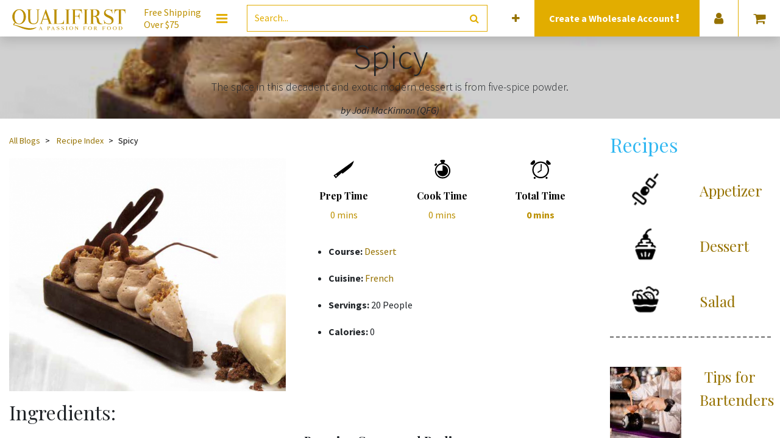

--- FILE ---
content_type: text/html; charset=utf-8
request_url: https://www.qualifirst.com/blog/recipe-index-12/spicy-170
body_size: 13615
content:
<!DOCTYPE html>
        <html lang="en-US" data-website-id="7" data-main-object="blog.post(170,)" data-oe-company-name="Qualifirst Foods Ltd" data-add2cart-redirect="1">
    <head>
                <meta charset="utf-8"/>
                <meta http-equiv="X-UA-Compatible" content="IE=edge,chrome=1"/>
            <meta name="viewport" content="width=device-width, initial-scale=1"/>
        <meta name="generator" content="Odoo"/>
        <meta name="description" content="Spicy The spice in this decadent and exotic modern dessert is from five-spice powder.  Chocolate Flourless Sponge Cake300 g 72% Dark Kayambe"/>
                        <meta property="og:type" content="article"/>
                        <meta property="og:title" content="Spicy Recipe - Qualifirst Blog"/>
                        <meta property="og:site_name" content="Qualifirst"/>
                        <meta property="og:url" content="https://www.qualifirst.com/blog/recipe-index-12/spicy-170"/>
                        <meta property="og:image" content="https://www.qualifirst.com/web/image/blog.post/170/image"/>
                        <meta property="og:description" content="Spicy The spice in this decadent and exotic modern dessert is from five-spice powder.  Chocolate Flourless Sponge Cake300 g 72% Dark Kayambe"/>
                        <meta property="article:published_time" content="2019-05-10 02:03:06"/>
                        <meta property="article:modified_time" content="2023-03-19 00:24:53.211043"/>
                            <meta property="article:tag" content="chocolate"/>
                            <meta property="article:tag" content="dessert"/>
                            <meta property="article:tag" content="Dessert"/>
                            <meta property="article:tag" content="French"/>
                            <meta property="article:tag" content="michel cluizel"/>
                    <meta name="twitter:card" content="summary_large_image"/>
                    <meta name="twitter:title" content="Spicy Recipe - Qualifirst Blog"/>
                    <meta name="twitter:image" content="https://www.qualifirst.com/web/image/blog.post/170/image"/>
                    <meta name="twitter:description" content="Spicy The spice in this decadent and exotic modern dessert is from five-spice powder.  Chocolate Flourless Sponge Cake300 g 72% Dark Kayambe"/>
                <link rel="alternate" hreflang="en" href="https://www.qualifirst.com/blog/recipe-index-12/spicy-170"/>
                <link rel="alternate" hreflang="fr" href="https://www.qualifirst.com/fr_CA/blog/recipe-index-12/spicy-170"/>
                <link rel="alternate" hreflang="x-default" href="https://www.qualifirst.com/blog/recipe-index-12/spicy-170"/>
        <link rel="canonical" href="https://www.qualifirst.com/blog/recipe-index-12/spicy-170"/>
        <link rel="preconnect" href="https://fonts.gstatic.com/" crossorigin=""/>
                <title>Spicy Recipe - Qualifirst Blog</title>
                <link type="image/x-icon" rel="shortcut icon" href="https://prodqf-1f5f9.kxcdn.com/web/image/website/7/favicon?unique=4829560"/>
            <link rel="preload" href="https://prodqf-1f5f9.kxcdn.com/web/static/lib/fontawesome/fonts/fontawesome-webfont.woff2?v=4.7.0" as="font" crossorigin=""/>
            <link type="text/css" rel="stylesheet" href="/web/assets/15679546-f1d43d4/7/web.assets_common.min.css" data-asset-bundle="web.assets_common" data-asset-version="f1d43d4"/>
            <link type="text/css" rel="stylesheet" href="/web/assets/15706415-27d8ba7/7/web.assets_frontend.min.css" data-asset-bundle="web.assets_frontend" data-asset-version="27d8ba7"/>
                <script id="web.layout.odooscript" type="48a4020c1a9f6669cc314a03-text/javascript">
                    var odoo = {
                        csrf_token: "ff9b55d46791b6831ba8377a7b90de998b884b8ao1800519725",
                        debug: "",
                    };
                </script>
            <script type="48a4020c1a9f6669cc314a03-text/javascript">
                odoo.__session_info__ = {"is_admin": false, "is_system": false, "is_website_user": true, "user_id": false, "is_frontend": true, "profile_session": null, "profile_collectors": null, "profile_params": null, "show_effect": false, "translationURL": "/website/translations", "cache_hashes": {"translations": "05071fb879321bf01f941f60fab1f126f565cdad"}, "recaptcha_public_key": "6LfoyJcpAAAAAGgnuxvG8p1xMp7MdthrIC3zXwgg", "lang_url_code": "en_US", "geoip_country_code": null, "is_wholesale": false};
                if (!/(^|;\s)tz=/.test(document.cookie)) {
                    const userTZ = Intl.DateTimeFormat().resolvedOptions().timeZone;
                    document.cookie = `tz=${userTZ}; path=/`;
                }
            </script>
            <script defer="defer" type="48a4020c1a9f6669cc314a03-text/javascript" src="/web/assets/15267976-f65a5d5/7/web.assets_common_minimal.min.js" data-asset-bundle="web.assets_common_minimal" data-asset-version="f65a5d5"></script>
            <script defer="defer" type="48a4020c1a9f6669cc314a03-text/javascript" src="/web/assets/15267977-652a909/7/web.assets_frontend_minimal.min.js" data-asset-bundle="web.assets_frontend_minimal" data-asset-version="652a909"></script>
            <script defer="defer" type="48a4020c1a9f6669cc314a03-text/javascript" data-src="/web/assets/15267979-924f9db/7/web.assets_common_lazy.min.js" data-asset-bundle="web.assets_common_lazy" data-asset-version="924f9db"></script>
            <script defer="defer" type="48a4020c1a9f6669cc314a03-text/javascript" data-src="/web/assets/15460870-06cea63/7/web.assets_frontend_lazy.min.js" data-asset-bundle="web.assets_frontend_lazy" data-asset-version="06cea63"></script>
        <!-- Hotjar Tracking Code for https://www.qualifirst.com -->
<script type="48a4020c1a9f6669cc314a03-text/javascript">
    (function(h,o,t,j,a,r){
        h.hj=h.hj||function(){(h.hj.q=h.hj.q||[]).push(arguments)};
        h._hjSettings={hjid:3496690,hjsv:6};
        a=o.getElementsByTagName('head')[0];
        r=o.createElement('script');r.async=1;
        r.src=t+h._hjSettings.hjid+j+h._hjSettings.hjsv;
        a.appendChild(r);
    })(window,document,'https://static.hotjar.com/c/hotjar-','.js?sv=');
</script>
                <meta name="google-site-verification" content="BBnvH4sh0P2YSSQKCNgkP1zEJA7hMZJ2zZT7KjpO1vE"/>
        </head>
            <body class="">
        <div id="wrapwrap" class="   ">
    <header id="top" data-anchor="true" data-name="Header" class=" ">
    <nav data-name="Navbar" class="navbar navbar-expand-lg navbar-light o_colored_level o_cc navbar-expand-md p-0 bg-white theme_new_qfg_header">
      <div class="container justify-content-center pr-0">
        <ul id="top_menu" class="row justify-content-between position-relative align-items-center w-100 mb-0 list-unstyled m-auto">
          <div id="headerLogo" class="d-flex flex-lg-grow-0 flex-grow-1 align-items-center justify-content-center o_no_autohide_item">
  <section>
    <div class="row oe_content_editable">
      <div class="pr-0 px-md-3 logo-img o_colored_level">
        <a href="/" data-original-title="" title="">
          <img class="img" src="https://prodqf-1f5f9.kxcdn.com/web/image/12678349-747a3a65/qflogo.svg" alt="" loading="lazy" style="" data-original-id="12678349" data-original-src="/web/image/12678349-747a3a65/qflogo.svg" data-mimetype="image/svg+xml" data-resize-width="328"/>
        </a>
      </div>
    <div class="slogan d-none d-xl-flex my-auto pl-0 pl-md-3 pr-md-4 o_colored_level" style="">
      <span>
        Free Shipping
        <br/>
        Over $75
      </span>
    </div>
    </div>
  </section>
          </div>
          <div id="headerMenu" class="o_no_autohide_item">
            <li class="dropdown p-3 text-center" contenteditable="false">
                <button id="megamenu_editor_btn" type="button" class="megamenu-editor-btn css_non_editable_mode_hidden btn btn-link" contenteditable="false">
                  <span class="fa fa-bars fa-lg" data-original-title="" title="" aria-describedby="tooltip1491"></span>
                </button>
              <a href="#" class="btn-megamenu dropdown-toggle text-primary p-0 d-lg-block d-none css_editable_mode_hidden">
                <span class="fa fa-bars fa-lg"></span>
              </a>
              <a href="#" class="mobile-megamenu-btn navbar-toggle text-primary p-0 d-block d-lg-none css_editable_mode_hidden">
                <span class="fa fa-bars fa-2x"></span>
              </a>
            </li>
            <div id="qf-megamenu" class="megamenu navbar-collapsed dropdown-menu pb-0">
              <div class="col-12">
                <div class="row">
                  <div class="col-12">
                    <div class="row d-lg-none mt-4">
                      <div class="col-lg-3 col-12 dropdown">
                        <a class="btn dropdown-toggle d-flex align-items-center menu-btn px-4 pb-4" href="#">
                          <div class="mx-2 text-center" style="width: 62px;">
                            <i class="fa fa-user fa-2x"></i>
                          </div>
                          <span class="menu-name ml-3 mr-5">Account</span>
                          <span class="fa fa-angle-right fa-lg p-3 d-block d-lg-none mobile-menu" style="color: rgb(65, 65, 65); z-index: 3; --darkreader-inline-color: #666d6d;" data-darkreader-inline-color=""></span>
                        </a>
                        <div class="dropdown-menu child-menus text-center" role="menu">
                          <div class="d-lg-flex d-block">
                            <ul class="list-unstyled px-4 mb-4">
                              <li>
                              </li>
                              <li>
                                <a href="/web/login">
                                  <span>Login</span>
                                </a>
                              </li>
    <li class="dropdown-item">
      <a role="menuitem" class="" href="/web/signup">Sign up</a>
    </li>
                            </ul>
            <ul class="list-unstyled px-4 d-block d-sm-none">
                <li>
                    <h6 class="mt-2 mt-sm-0 mb-3">Language</h6>
                </li>
                <div class="lang_switcher mobile">
        <a href="#" class="dropdown-toggle nav-link" data-toggle="dropdown">
            <span>EN (US)</span>
            <span class="fa fa-angle-down fa-lg p-2 d-inline d-lg-none btn-lang" style="z-index: 3"></span>
        </a>
        <ul class="dropdown-menu dropdown-menu-right lang-options" role="menu">
                    <a href="/fr_CA/blog/recipe-index-12/spicy-170" class="dropdown-item -js_change_lang text-capitalize " data-url_codep="fr_CA">
                        <span>FR (CA)</span>
                    </a>
        </ul>
                </div>
            </ul>
                          </div>
                        </div>
                      </div>
                    </div>
                  </div>
                </div>
  <div class="row oe_structure_solo oe_content_editable">
    <div class="col-12 px-0 py-lg-2" data-original-title="" title="" aria-describedby="tooltip432569">
      <section class="s_features_columns o_colored_level" data-name="Featured Links Snippet" style="background-image: none; --darkreader-inline-bgimage: none;" data-darkreader-inline-bgimage="">
        <div class="col bg-white categories-menu">
          <div class="row">
            <div class="col-12 col-lg dropdown oe_content_editable o_colored_level" data-category-id="60" data-original-title="" title="" aria-describedby="tooltip317944">
              <section class="category-title px-4 py-3 o_colored_level" data-original-title="" title="" aria-describedby="tooltip80993" style="background-image: none;">
                <div class="d-flex flex-row align-items-center menu-btn oe_content_editable" data-original-title="" title="" aria-describedby="tooltip8663">
                  <img class="img mr-3" src="https://prodqf-1f5f9.kxcdn.com/web/image/product.public.category/60/image_128" width="62" loading="lazy"/>
                  <a class="menu-name" href="/food/chocolates-and-desserts" data-original-title="" title="">Chocolates &amp;&nbsp;Desserts</a>
                  <span class="fa fa-angle-right fa-lg p-3 d-inline d-lg-none mobile-menu" style="z-index: 3"></span>
                </div>
              </section>
              <div class="dropdown-menu child-menus" role="menu" data-original-title="" title="" aria-describedby="tooltip522924">
                <div class="d-lg-flex d-block" data-original-title="" title="" aria-describedby="tooltip728158">
                  <ul class="list-unstyled px-4 mb-4 oe_content_editable" data-original-title="" title="" aria-describedby="tooltip342794">
                    <li>
                      <section style="background-image: none;" class="o_colored_level" data-original-title="" title="" aria-describedby="tooltip259466">
                        <a href="https://www.qualifirst.com/food/baking_shells_tarts" data-original-title="" title="">Tarts, Shells, Cones</a>
                      </section>
                    </li>
                    <li>
                      <section style="background-image: none;" class="o_colored_level" data-original-title="" title="" aria-describedby="tooltip35497">
                        <a href="https://www.qualifirst.com/food/chocolate_couverture_and_coating" data-original-title="" title="">Chocolate Couverture &amp; Coating</a>
                      </section>
                    </li>
                    <li>
                      <section class="o_colored_level" data-original-title="" title="" aria-describedby="tooltip616504" style="background-image: none;">
                        <a href="/food/decorating_all" data-original-title="" title="">Baking Decorations</a>
                        <br/>
                      </section>
                    </li>
                    <li>
                      <section class="o_colored_level" data-original-title="" title="" aria-describedby="tooltip135297">
                        <a href="/food/chocolate_bonbons" data-original-title="" title="">Ch​o​c​olate Bars &amp; Bonbons</a>
                        <br/>
                      </section>
                    </li>
                    <li data-original-title="" title="" aria-describedby="tooltip550764">
                      <section class="o_colored_level" data-original-title="" title="" aria-describedby="tooltip951349" style="background-image: none;">
                        <a href="/food/desserts_all" data-original-title="" title="">Frozen Pastries</a>
                        <font class="text-black"></font>
                        <br/>
                      </section>
                      <a href="https://www.qualifirst.com/cluizelcouverture" data-original-title="" title="">Cluizel's Couvertures&nbsp;Specs</a>
                      <br/>
                      <br/>
                      <section>
                      </section>
                    </li>
                  </ul>
                </div>
              </div>
            </div>
            <div class="col-12 col-lg dropdown oe_content_editable o_colored_level" data-category-id="82" data-original-title="" title="" aria-describedby="tooltip636280">
              <section class="category-title px-4 py-3 o_colored_level" style="background-image: none;">
                <div class="d-flex flex-row align-items-center menu-btn oe_content_editable" data-original-title="" title="" aria-describedby="tooltip73486">
                  <img class="img mr-3" src="https://prodqf-1f5f9.kxcdn.com/web/image/14627694-d9b17fdf/olives-on-leaves-isolated-on-white-2023-11-27-05-11-29-utc.jpg" width="62" loading="lazy" data-original-title="" title="" aria-describedby="tooltip725231" alt="" data-original-id="14627373" data-original-src="/web/image/14627373-5feed32e/olives-on-leaves-isolated-on-white-2023-11-27-05-11-29-utc.jpg" data-mimetype="image/jpeg" data-resize-width="undefined"/>
                  <a class="menu-name" href="/food/oils_olives_vinegars" data-original-title="" title="">Oils, Vinegars, Olives &amp; Fruits</a>
                  <span class="fa fa-angle-right fa-lg p-3 d-inline d-lg-none mobile-menu" style="z-index: 3"></span>
                </div>
              </section>
              <div class="dropdown-menu child-menus" role="menu" data-original-title="" title="" aria-describedby="tooltip959844">
                <div class="d-lg-flex d-block" data-original-title="" title="" aria-describedby="tooltip418570">
                  <ul class="list-unstyled px-4 mb-4 oe_content_editable" data-original-title="" title="" aria-describedby="tooltip663234">
                    <li>
                      <section style="background-image: none;" class="o_colored_level">
                        <a href="/food/olive_oils">Olive Oils</a>
                        <br/>
                      </section>
                    </li>
                    <li>
                      <section class="o_colored_level" data-original-title="" title="" aria-describedby="tooltip290121">
                        <a href="/food/nut_and_seed_oils">Nut &amp; Seed Oils&nbsp;</a>
                        <br/>
                      </section>
                    </li>
                    <li>
                      <section style="background-image: none;" class="o_colored_level" data-original-title="" title="" aria-describedby="tooltip681216">
                        <a href="/food/olive" data-original-title="" title="">Olives</a>
                        <br/>
                      </section>
                    </li>
                    <li>
                      <section class="o_colored_level" data-original-title="" title="" aria-describedby="tooltip960591" style="background-image: none;"><a href="/food/vinegar" data-original-title="" title="">Vinegars</a><br/><a href="https://www.qualisuite.com/food/fruits">Fruits</a>&nbsp;<br/></section>
                    </li>
                    <li>
                      <section class="o_colored_level" data-original-title="" title="" aria-describedby="tooltip960591" style="background-image: none;">
                        <br/>
                      </section>
                    </li>
                    <li>
                      <section class="o_colored_level" data-original-title="" title="" aria-describedby="tooltip960591"></section>
                    </li>
                  </ul>
                </div>
              </div>
            </div>
            <div class="col-12 col-lg dropdown oe_content_editable o_colored_level" data-category-id="120" data-original-title="" title="" aria-describedby="tooltip102028">
              <section class="category-title px-4 py-3 o_colored_level" style="background-image: none;">
                <div class="d-flex flex-row align-items-center menu-btn oe_content_editable">
                  <img class="img mr-3" src="https://prodqf-1f5f9.kxcdn.com/web/image/14627705-14281fe2/close-up-shot-of-sliced-fresh-black-truffle-2023-11-27-05-32-57-utc.jpg" width="62" loading="lazy" data-original-title="" title="" aria-describedby="tooltip184212" alt="" data-original-id="14627695" data-original-src="/web/image/14627695-483cbd61/close-up-shot-of-sliced-fresh-black-truffle-2023-11-27-05-32-57-utc.jpg" data-mimetype="image/jpeg" data-resize-width="undefined"/>
                  <a class="menu-name" href="/food/truffles_mushrooms_meats" data-original-title="" title="">Truffles, Vegetables&nbsp;&amp; Seafood</a>
                  <span class="fa fa-angle-right fa-lg p-3 d-inline d-lg-none mobile-menu" style="z-index: 3"></span>
                </div>
              </section>
              <div class="dropdown-menu child-menus" role="menu" data-original-title="" title="" aria-describedby="tooltip422919">
                <div class="d-lg-flex d-block" data-original-title="" title="" aria-describedby="tooltip547220">
                  <ul class="list-unstyled px-4 mb-4 oe_content_editable" data-original-title="" title="" aria-describedby="tooltip189104">
                    <li>
                      <section style="background-image: none;" class="o_colored_level" data-original-title="" title="" aria-describedby="tooltip835179">
                        <a href="/food/truffles" data-original-title="" title="">Truffles</a>
                        <br/>
                      </section>
                    </li>
                    <li>
                      <section style="background-image: none;" class="o_colored_level" data-original-title="" title="" aria-describedby="tooltip223577"><a href="/food/truffle_infused" data-original-title="" title="">Infused With Truffl</a>e&nbsp;<br/></section>
                    </li>
                    <li>
                      <section style="background-image: none;" class="o_colored_level" data-original-title="" title="" aria-describedby="tooltip223577">
                        <a href="/food/dried_gourmet_mushrooms">Dried Gourmet Mushrooms</a>
                        <br/>
                      </section>
                    </li>
                    <li data-original-title="" title="" aria-describedby="tooltip922909">
                      <section class="o_colored_level" style="background-image: none;" data-original-title="" title="" aria-describedby="tooltip79930"><a href="https://www.qualifirst.com/food/mushroom_powders" data-original-title="" title="">Mushroom Powders</a><br/><a href="https://www.qualisuite.com/food/vegetables_roots_pickled">Vegetables, Roots &amp; Pickled</a>&nbsp;<br/></section>
                    </li>
                    <li data-original-title="" title="" aria-describedby="tooltip922909">
                      <section class="o_colored_level" style="background-image: none;" data-original-title="" title="" aria-describedby="tooltip79930">
                        <a href="/food/meats" data-original-title="" title="">Snails, Seafood &amp; Rougie</a>
                        <br/>
                      </section>
                    </li>
                  </ul>
                </div>
              </div>
            </div>
            <div class="col-12 col-lg dropdown oe_content_editable o_colored_level" data-category-id="234" data-original-title="" title="" aria-describedby="tooltip390834">
              <section class="category-title px-4 py-3 o_colored_level" style="background-image: none;" data-original-title="" title="" aria-describedby="tooltip625636">
                <div class="d-flex flex-row align-items-center menu-btn oe_content_editable" data-original-title="" title="" aria-describedby="tooltip70846">
                  <img class="img mr-3" src="https://prodqf-1f5f9.kxcdn.com/web/image/14627706-99019a3f/steak-spice-2023-11-27-05-05-44-utc.jpg" width="62" loading="lazy" alt="" data-original-title="" title="" aria-describedby="tooltip386247" data-original-id="14627699" data-original-src="/web/image/14627699-064200b7/steak-spice-2023-11-27-05-05-44-utc.jpg" data-mimetype="image/jpeg" data-resize-width="undefined"/>
                  <a class="menu-name" href="/food/spices_seasonings_sauces" data-original-title="" title="">Spices, Grains, Nuts &amp; Sweeteners</a>
                  <span class="fa fa-angle-right fa-lg p-3 d-inline d-lg-none mobile-menu" style="z-index: 3"></span>
                </div>
              </section>
              <div class="dropdown-menu child-menus" role="menu" data-original-title="" title="" aria-describedby="tooltip609655">
                <div class="d-lg-flex d-block" data-original-title="" title="" aria-describedby="tooltip481264">
                  <ul class="list-unstyled px-4 mb-4 oe_content_editable" data-original-title="" title="" aria-describedby="tooltip911525">
                    <li>
                      <section style="background-image: none;" class="o_colored_level" data-original-title="" title="" aria-describedby="tooltip686070"><a href="/food/spices_seasonings_sauces" data-original-title="" title="">Spices, Seasonings &amp; Sauces</a><br/><a href="/food/grains_legumes_nuts_rices" data-original-title="" title="">Grains, Legumes, Nuts &amp; Rices</a><br/><a href="/food/sugars_and_powders">Sugars &amp; Powders</a>
                        &nbsp;<br/>
                        <a href="/food/teas_drinks_honey">Teas, Drinks &amp; Honey</a>&nbsp;<br/>
                        <br/>
                        <br/>
                      </section>
                    </li>
                    <li>
                      <section style="background-image: none;" class="o_colored_level" data-original-title="" title="" aria-describedby="tooltip686070"></section>
                    </li>
                    <li>
                      <section style="background-image: none;" class="o_colored_level" data-original-title="" title="" aria-describedby="tooltip686070"></section>
                    </li>
                    <li>
                      <section style="background-image: none;" class="o_colored_level" data-original-title="" title="" aria-describedby="tooltip686070"></section>
                    </li>
                    <li>
                      <section style="background-image: none;" class="o_colored_level" data-original-title="" title="" aria-describedby="tooltip686070"></section>
                    </li>
                    <li>
                      <section style="background-image: none;" class="o_colored_level" data-original-title="" title="" aria-describedby="tooltip686070"></section>
                    </li>
                    <li>
                      <section style="background-image: none;" class="o_colored_level" data-original-title="" title="" aria-describedby="tooltip686070">
                        <br/>
                      </section>
                    </li>
                    <li>
                      <section style="background-image: none;" class="o_colored_level" data-original-title="" title="" aria-describedby="tooltip686070">
                        <br/>
                      </section>
                    </li>
                  </ul>
                </div>
              </div>
            </div>
            <div class="col-12 col-lg dropdown oe_content_editable o_colored_level">
              <section class="category-title px-4 py-3 o_colored_level" style="background-image: none;" data-original-title="" title="" aria-describedby="tooltip404896">
                <div class="d-flex flex-row align-items-center menu-btn oe_content_editable" data-original-title="" title="" aria-describedby="tooltip192780">
                  <img class="img mr-3" src="https://prodqf-1f5f9.kxcdn.com/web/image/9715200/recipe-blog-icon.png" width="62" loading="lazy" data-original-id="9715200" data-original-src="/web/image/9715200-16e240fe/recipe-blog-icon.png" data-mimetype="image/png"/>
                  <a aria-describedby="tooltip943293" class="menu-name" data-original-title="" href="/blog" title="">Discover</a>
                  <span class="fa fa-angle-right fa-lg p-3 d-inline d-lg-none mobile-menu" style="z-index: 3"></span>
                </div>
              </section>
              <div class="dropdown-menu child-menus" role="menu">
                <div class="d-lg-flex d-block" data-original-title="" title="" aria-describedby="tooltip920747">
                  <ul class="list-unstyled px-4 mb-4 oe_content_editable" data-original-title="" title="" aria-describedby="tooltip492715">
                    <li>
                      <section data-original-title="" title="" aria-describedby="tooltip638336" style="background-image: none;" class="o_colored_level"><a href="/food/wares_all">Kitchen Wares</a><br/><a href="https://www.qualifirst.com/food/bitters_mixers_extracts">Cocktail Ingredients</a>&nbsp;<br/><a data-original-title="" href="/blog" title="">Blog</a></section>
                    </li>
                    <li>
                      <section data-original-title="" title="" aria-describedby="tooltip638336" style="background-image: none;" class="o_colored_level"></section>
                    </li>
                    <li>
                      <section>
                        <a aria-describedby="tooltip385130" data-original-title="" href="/blog/recipe-index-12" title="">Recipes</a>
                      </section>
                      <section style="background-image: none;" class="o_colored_level" data-original-title="" title="" aria-describedby="tooltip44205">
                        <a aria-describedby="tooltip385130" data-original-title="" href="/cbd-edibles-ingredients" title="">Edibles Ingredients</a>
                      </section>
                    </li>
                    <li>
                      <section>
                        <a href="/collection/new-additions" data-original-title="" title="" aria-describedby="tooltip38316">New Additions</a>
                      </section>
                    </li>
                    <li>
                      <section style="background-image: none;" class="o_colored_level">
                        <a data-original-title="" href="/collection/gift-ideas" title="">Gift Ideas</a>
                      </section>
                      <section>
                        </section>
                      <a aria-describedby="tooltip893403" data-original-title="" href="https://www.qualifirst.com/collection/ice-cream-ingredients" title="">Ice Cream Ingredients</a>
                      <br/>
                      <section>
                        <a href="/aboutus">About Us</a>
                      </section>
                      <section style="background-image: none; --darkreader-inline-bgimage: none;" class="o_colored_level" data-darkreader-inline-bgimage="">
                        <a class="btn btn-primary btn-sm" href="/contactus">
                          <strong>Contact Us</strong>
                        </a>
                      </section>
                    </li>
                  </ul>
                </div>
              </div>
            </div>
          </div>
        </div>
      </section>
    </div>
  </div>
              </div>
            </div>
          </div>
          <div class="d-flex flex-grow-1 px-3 py-2 nav-item o_no_autohide_item" id="headerSearch" contenteditable="false">
            <form method="get" class="w-100 m-0" action="/food">
    <div role="search" class="input-group border border-primary">
        <input type="search" name="search" class="search-query form-control oe_search_box None" placeholder="Search..."/>
        <div class="input-group-append">
            <button type="submit" aria-label="Search" title="Search" class="btn oe_search_button btn-transparent text-primary"><i class="fa fa-search"></i></button>
        </div>
    </div>
            </form>
          </div>
            <div id="headerExtraInfo" class="menu-elements justify-content-center align-items-center px-2 w-100 w-lg-auto d-flex bg-primary">
                <a href="/web/signup?wholesale" class="text-center nav-link">
                    <h6 class="text-white font-weight-bold d-inline mb-0 mr-2 ">
                        Create a
                        Wholesale Account
                        <i class="fa fa-exclamation animated infinite tada"></i>
                    </h6>
                </a>
            </div>
            <div id="headerProvince" class="menu-elements border-menu border-primary d-md-flex justify-content-center align-items-center px-2">
                <div class="form-group nav-link mb-0">
                    <form class="mb-0" role="form" method="post" action="/geozones/force_address" id="geozone_force_address">
                        <input type="hidden" name="csrf_token" value="ff9b55d46791b6831ba8377a7b90de998b884b8ao1800519725"/>
                        <input type="hidden" name="selected_delivery_address_id" value="4"/>
                        <input type="hidden" name="is_a_bot" value="1"/>
                        <input type="hidden" name="selected_geo_rule_id" value="65"/>
                        <label for="address_id" style="margin: 0; display: block; width: 100%; text-align: center; font-size: 12px; font-weight: bold;">Ship to:</label>
                        <select name="address_id" class="form-control" required="required" onchange="if (!window.__cfRLUnblockHandlers) return false; this.form.submit()" style="min-width: 100px;" data-cf-modified-48a4020c1a9f6669cc314a03-="">
                                    <option disabled="disabled">- Canada</option>
                                    <option value="11523765" data-rule_id="60">Alberta</option>
                                    <option value="11523766" data-rule_id="61">British Columbia</option>
                                    <option value="11523757" data-rule_id="53">Manitoba</option>
                                    <option value="11523758" data-rule_id="54">New Brunswick</option>
                                    <option value="11523759" data-rule_id="55">Newfoundland and Labrador</option>
                                    <option value="11523767" data-rule_id="62">Northwest Territories</option>
                                    <option value="11523760" data-rule_id="56">Nova Scotia</option>
                                    <option value="11523761" data-rule_id="57">Nunavut</option>
                                    <option value="11523762" selected="selected" data-rule_id="65">Ontario</option>
                                    <option value="11523763" data-rule_id="58">Prince Edward Island</option>
                                    <option value="11523764" data-rule_id="59">Quebec</option>
                                    <option value="11523768" data-rule_id="63">Saskatchewan</option>
                                    <option value="11523769" data-rule_id="64">Yukon</option>
                        </select>
                    </form>
                </div>
            </div>
            <div id="headerLanguage" class="menu-elements border-menu border-primary dropdown d-none d-lg-flex justify-content-center align-items-center p-2">
        <a href="#" class="dropdown-toggle nav-link" data-toggle="dropdown">
            <span>EN (US)</span>
            <span class="fa fa-angle-down fa-lg p-2 d-inline d-lg-none btn-lang" style="z-index: 3"></span>
        </a>
        <ul class="dropdown-menu dropdown-menu-right lang-options" role="menu">
                    <a href="/fr_CA/blog/recipe-index-12/spicy-170" class="dropdown-item -js_change_lang text-capitalize " data-url_codep="fr_CA">
                        <span>FR (CA)</span>
                    </a>
        </ul>
            </div>
          <div id="headerSignup" class="menu-elements border-menu border-primary dropdown d-none d-lg-flex justify-content-center align-items-center px-2 o_no_autohide_item" contenteditable="false">
            <a href="#" class="dropdown-toggle nav-link" data-toggle="dropdown">
              <i class="fa fa-user fa-lg" title="Login or Signup"></i>
            </a>
            <ul class="dropdown-menu dropdown-menu-right js_usermenu" role="menu">
              <li class="dropdown-item">
                <a href="/web/login" role="menuitem">Log In</a>
              </li>
    <li class="dropdown-item">
      <a role="menuitem" class="" href="/web/signup">Sign up</a>
    </li>
            </ul>
          </div>
            <div id="headerCart" class="menu-elements d-flex justify-content-center align-items-center px-2 border-menu border-primary o_wsale_my_cart o_no_autohide_item" contenteditable="false">
        <a id="my_cart" href="/shop/cart" class="nav-link d-lg-block d-none">
            <i class="fa fa-shopping-cart fa-lg"></i>
        </a>
        <a id="my_cart" href="/shop/cart" class="nav-link d-block d-lg-none pl-0">
            <i class="fa fa-shopping-cart fa-2x"></i>
        </a>
            </div>
        </ul>
      </div>
    </nav>
        </header>
                <main>
        <div id="wrap" class="js_blog website_blog">
        <section id="o_wblog_post_top">
            <div id="title" class="blog_header">
  <div data-name="Blog Post Cover" data-use_size="True" data-use_filters="True" class="o_record_cover_container d-flex flex-column h-100 o_colored_level o_cc    o_wblog_post_page_cover">
    <div style="background-image: url(&#39;https://prodqf-1f5f9.kxcdn.com/web/image/blog.post/170/image&#39;);" class="o_record_cover_component o_record_cover_image o_we_snippet_autofocus"></div>
    <div style="opacity: 0.2;" class="o_record_cover_component o_record_cover_filter oe_black"></div>
                    <div class="container text-center position-relative h-100 d-flex flex-column flex-grow-1 justify-content-around">
                        <div class="o_wblog_post_title  ">
                            <div id="o_wblog_post_name" class="o_editable_no_shadow" data-oe-expression="blog_post.name" placeholder="Blog Post Title" data-blog-id="170">Spicy</div>
                            <div id="o_wblog_post_subtitle" class="o_editable_no_shadow" placeholder="Subtitle">The spice in this decadent and exotic modern dessert is from five-spice powder. </div>
                <div class="mt-2"><i>by Jodi MacKinnon (QFG)</i></div>
                        </div>
                    </div>
  </div>
            </div>
        </section>
        <section id="o_wblog_post_main" class="container pt-4 pb-5 ">
            <div class="mx-auto ">
                <div class="d-flex flex-column flex-lg-row ">
                    <div id="o_wblog_post_content" class="w-lg-75">
    <nav aria-label="breadcrumb" class="breadcrumb flex-nowrap py-0 px-0 css_editable_mode_hidden mb-3 bg-transparent">
        <li class="breadcrumb-item"><a href="/blog">All Blogs</a></li>
        <li class="breadcrumb-item">
            <a href="/blog/recipe-index-12">Recipe Index</a>
        </li>
        <li class="breadcrumb-item text-truncate active"><span>Spicy</span></li>
    </nav>
            <div class="container o_not_editable mb-3">
                <div class="row" id="recipe_header">
                    <div class="col-12 col-md-6 mb-3">
                        <div class="thumb d-flex justify-content-center"><img src="https://prodqf-1f5f9.kxcdn.com/web/image/blog.post/170/image/Spicy?unique=e540adc" class="img img-fluid w-100" alt="Spicy" loading="lazy"/></div>
                    </div>
                    <div class="col-12 col-md-6">
                        <div class="row">
                            <div class="col-4 text-center mb-3">
                                <img class="img lazy lazyload-disable" src="https://prodqf-1f5f9.kxcdn.com/sci_recipe_maker/static/images/prep-time.svg" height="36" width="auto" alt="Prep time" title="Prep time" loading="lazy"/>
                                <h6 class="font-weight-bold mt-3 mb-2 text-black">Prep Time</h6>
                                <span class="text-tertiary">
                                    0 mins
                                </span>
                            </div>
                            <div class="col-4 text-center mb-3">
                                <img class="img lazy lazyload-disable" src="https://prodqf-1f5f9.kxcdn.com/sci_recipe_maker/static/images/cook-time.svg" height="36" width="auto" alt="Cook time" title="Cook time" loading="lazy"/>
                                <h6 class="font-weight-bold mt-3 mb-2 text-black">Cook Time</h6>
                                <span class="text-tertiary">
                                    0 mins
                                </span>
                            </div>
                            <div class="col-4 text-center mb-3">
                                <img class="img lazy lazyload-disable" src="https://prodqf-1f5f9.kxcdn.com/sci_recipe_maker/static/images/total-time.svg" height="36" width="auto" alt="Total time" title="Total time" loading="lazy"/>
                                <h6 class="font-weight-bold mt-3 mb-2 text-black">Total Time</h6>
                                <span class="text-tertiary">
                                    <b>0 mins</b>
                                </span>
                            </div>
                            <div class="col-12 mt-3">
                                <ul>
                                    <li class="mb-3">
                                        <b>Course:</b>
                                            <a href="/blog/recipe-index-12/tag/dessert-132">Dessert</a>
                                    </li>
                                    <li class="mb-3">
                                        <b>Cuisine:</b>
                                            <a href="/blog/recipe-index-12/tag/french-134">French</a>
                                    </li>
                                    <li class="mb-3">
                                        <b>Servings:</b>
                                        20
                                        People
                                    </li>
                                    <li class="mb-3">
                                        <b>Calories:</b>
                                        0
                                    </li>
                                </ul>
                            </div>
                        </div>
                    </div>
                </div>
                <div class="row" id="recipe_ingredients">
                    <h2 class="col-12 mb-3">Ingredients:</h2>
                    <div class="col-12 mb-3">
                        <div class="row">
                                <div class="col-12 col-md-6 mb-1">
                                    <ul class="mb-0">
                                        <li class="mb-2">
                                            <span>300</span>
                                            <span>g</span>
                                            <a href="/food/dark_couvertures/couverture-72-kayambe-dark-minigrams-m">
                                                <span>72% Dark Kayambe chocolate couverture</span>
                                            </a>
                                        </li><li class="mb-2">
                                            <span>170</span>
                                            <span>g</span>
                                                <span>unsalted butter</span>
                                        </li><li class="mb-2">
                                            <span>360</span>
                                            <span>g</span>
                                                <span>egg whites</span>
                                        </li><li class="mb-2">
                                            <span>100</span>
                                            <span>g</span>
                                                <span>sugar</span>
                                        </li><li class="mb-2">
                                            <span>140</span>
                                            <span>g</span>
                                                <span>egg yolks</span>
                                        </li>
                                    </ul>
                                </div>
                                <div class="col-12 col-md-6 mb-1">
                                        <h5 class="mb-2"><b>Bavarian Cream and Praline</b></h5>
                                    <ul class="mb-0">
                                        <li class="mb-2">
                                            <span>250</span>
                                            <span>g</span>
                                                <span>homogenized milk</span>
                                        </li><li class="mb-2">
                                            <span>40</span>
                                            <span>g</span>
                                                <span>egg yolks</span>
                                        </li><li class="mb-2">
                                            <span>30</span>
                                            <span>g</span>
                                                <span>sugar</span>
                                        </li><li class="mb-2">
                                            <span>6</span>
                                            <span>g</span>
                                                <span>gelatin (3 sheets)</span>
                                        </li><li class="mb-2">
                                            <span>175</span>
                                            <span>g</span>
                                                <span>praline</span>
                                        </li><li class="mb-2">
                                            <span>200</span>
                                            <span>g</span>
                                                <span>whipping cream (35%)</span>
                                            (semi-whipped)
                                        </li>
                                    </ul>
                                </div>
                                <div class="col-12 col-md-6 mb-1">
                                        <h5 class="mb-2"><b>Whipped Spiced Z-Caramel Ganache</b></h5>
                                    <ul class="mb-0">
                                        <li class="mb-2">
                                            <span>150</span>
                                            <span>g</span>
                                            <a href="/food/milk_couvertures/couverture-z-karamel-m">
                                                <span>Z-caramel chocolate couverture</span>
                                            </a>
                                        </li><li class="mb-2">
                                            <span>380</span>
                                            <span>g</span>
                                                <span>whipping cream (35%)</span>
                                        </li><li class="mb-2">
                                            <span>25</span>
                                            <span>g</span>
                                            <a href="/food/liquid_sweeteners/glucose-syrup-l">
                                                <span>glucose</span>
                                            </a>
                                        </li><li class="mb-2">
                                            <a href="/food/asian/five-spice-chinese-l">
                                                <span>Five spice</span>
                                            </a>
                                        </li>
                                    </ul>
                                </div>
                                <div class="col-12 col-md-6 mb-1">
                                        <h5 class="mb-2"><b>Chocolate Spice Crumble</b></h5>
                                    <ul class="mb-0">
                                        <li class="mb-2">
                                            <span>30</span>
                                            <span>g</span>
                                            <a href="/food/dark_couvertures/couverture-72-kayambe-dark-minigrams-m">
                                                <span>72% Dark Kayambe chocolate couverture</span>
                                            </a>
                                        </li><li class="mb-2">
                                            <span>80</span>
                                            <span>g</span>
                                                <span>unsalted butter</span>
                                        </li><li class="mb-2">
                                            <span>100</span>
                                            <span>g</span>
                                            <a href="/food/flours/almond-blanched-flour-m">
                                                <span>almond flour</span>
                                            </a>
                                        </li><li class="mb-2">
                                            <span>100</span>
                                            <span>g</span>
                                                <span>brown sugar</span>
                                        </li><li class="mb-2">
                                            <span>80</span>
                                            <span>g</span>
                                                <span>pastry flour</span>
                                        </li><li class="mb-2">
                                            <a href="/food/asian/five-spice-chinese-l">
                                                <span>Five-spice</span>
                                            </a>
                                        </li><li class="mb-2">
                                            <span>30</span>
                                            <span>g</span>
                                            <a href="/food/cacao_product/cacao-powder-l">
                                                <span>cocoa powder</span>
                                            </a>
                                        </li>
                                    </ul>
                                </div>
                                <div class="col-12 col-md-6 mb-1">
                                        <h5 class="mb-2"><b>Spiced Apricot Sorbet</b></h5>
                                    <ul class="mb-0">
                                        <li class="mb-2">
                                            <span>500</span>
                                            <span>g</span>
                                                <span>water</span>
                                        </li><li class="mb-2">
                                            <span>120</span>
                                            <span>g</span>
                                                <span>corn syrup</span>
                                        </li><li class="mb-2">
                                            <span>300</span>
                                            <span>g</span>
                                                <span>sugar</span>
                                        </li><li class="mb-2">
                                            <span>247</span>
                                            <span>g</span>
                                            <a href="/food/sugars_and_sweeteners/glucose-powder-l">
                                                <span>DE glucose powder</span>
                                            </a>
                                        </li><li class="mb-2">
                                            <span>14</span>
                                            <span>g</span>
                                                <span>sorbet stabilizer</span>
                                        </li><li class="mb-2">
                                            <span>15</span>
                                            <span>g</span>
                                            <a href="/food/sugars_and_sweeteners/inulin-powder-m">
                                                <span>inulin</span>
                                            </a>
                                        </li><li class="mb-2">
                                            <span>500</span>
                                            <span>g</span>
                                            <a href="/food/boiron_fruit_purees/apricot-puree-100-pure-frozen-l">
                                                <span>apricot puree</span>
                                            </a>
                                        </li><li class="mb-2">
                                            <span>75</span>
                                            <span>g</span>
                                                <span>water</span>
                                        </li><li class="mb-2">
                                            <span>60</span>
                                            <span>g</span>
                                            <a href="/food/juice/lemon-juice-natural-m">
                                                <span>lemon juice</span>
                                            </a>
                                        </li><li class="mb-2">
                                            <a href="/food/asian/five-spice-chinese-l">
                                                <span>Five-spice</span>
                                            </a>
                                        </li>
                                    </ul>
                                </div>
                                <div class="col-12 col-md-6 mb-1">
                                        <h5 class="mb-2"><b>Assembling</b></h5>
                                    <ul class="mb-0">
                                        <li class="mb-2">
                                            <span>20</span>
                                                <span>dark deltas</span>
                                        </li><li class="mb-2">
                                            <span>20</span>
                                                <span>deco air shape feather</span>
                                        </li>
                                    </ul>
                                </div>
                        </div>
                    </div>
                </div>
                <div class="row" id="recipe_instructions">
                    <h2 class="col-12 mb-3">Instructions:</h2>
                    <div class="col-12 mb-3">
                        <div class="row">
                                <div class="col-12 mb-1">
                                        <h5 class="mb-2"><b>Chocolate Flourless Sponge Cake</b></h5>
                                    <ol class="mt-4 mb-4">
                                        <li class="mb-2">
                                            <span>Preheat an oven to 160º C. Line a baking sheet with a Silpat mat.</span>
                                        </li><li class="mb-2">
                                            <span>In a double boiler, melt the chocolate and butter. Cool to 45º C.</span>
                                        </li><li class="mb-2">
                                            <span>In a mixer, beat the egg whites with the sugar until soft peaks. Add the egg yolks and beat until just combined. Fold this mixture into the cooled chocolate. Pour into the prepared pan and bake for approximately 8 minutes. Cool.</span>
                                        </li>
                                    </ol>
                                </div>
                                <div class="col-12 mb-1">
                                        <h5 class="mb-2"><b>Bavarian Cream and Praline</b></h5>
                                    <ol class="mt-4 mb-4">
                                        <li class="mb-2">
                                            <span>Heat the milk to just under a boil. In a bowl, whisk together the sugar and egg yolks. Temper the yolk mixture with some hot milk and return it all to the pot. Cook over medium heat, constantly stirring, until it is thick enough to coat a spoon. Strain and cool to 85° C. </span>
                                        </li><li class="mb-2">
                                            <span>Soften the gelatin sheets in cold water and squeeze out excess water. Whisk into the custard until dissolved. Whisk in the praline and cool to 28° C. Gently fold in the softly whipped cream. Chill.</span>
                                        </li>
                                    </ol>
                                </div>
                                <div class="col-12 mb-1">
                                        <h5 class="mb-2"><b>Whipped Spiced Z-Caramel Ganache</b></h5>
                                    <ol class="mt-4 mb-4">
                                        <li class="mb-2">
                                            <span>Melt the chocolate in a double boiler. Heat 80 g of cream with glucose syrup and five spice to taste. Whisk into the melted chocolate along with the remaining cream. Refrigerate for 6 hours. Whip.</span>
                                        </li>
                                    </ol>
                                </div>
                                <div class="col-12 mb-1">
                                        <h5 class="mb-2"><b>Chocolate Spice Crumble</b></h5>
                                    <ol class="mt-4 mb-4">
                                        <li class="mb-2">
                                            <span>In a double boiler, melt the chocolate and butter. Whisk in the almond flour and sugar. Combine the flour, spices, and cocoa powder and add to the chocolate. Refrigerate for 6 hours. </span>
                                        </li><li class="mb-2">
                                            <span>Preheat an oven to 160° C. Line a baking sheet with a Silpat. Sprinkle the crumble in a layer on the prepared pan and bake for 10 minutes. Cool.</span>
                                        </li>
                                    </ol>
                                </div>
                                <div class="col-12 mb-1">
                                        <h5 class="mb-2"><b>Spiced Apricot Sorbet</b></h5>
                                    <ol class="mt-4 mb-4">
                                        <li class="mb-2">
                                            <span>Prepare the sorbet base by combining the corn syrup and water in a pot and heating to 40° C. Combine the sugar, glucose powder, stabiliser, and inulin. Whisk into the hot syrup and continue to heat to 85° C. Cool to 4° C and refrigerate for 12 hours.</span>
                                        </li><li class="mb-2">
                                            <span>Mix together 350 g of the sorbet base with the apricot puree, water, lemon juice, and five-spice to taste. Churn in an ice cream machine according to manufacturer’s instructions.</span>
                                        </li>
                                    </ol>
                                </div>
                                <div class="col-12 mb-1">
                                        <h5 class="mb-2"><b>Assembling</b></h5>
                                    <ol class="mt-4 mb-4">
                                        <li class="mb-2">
                                            <span>Cut and fit the flourless cake into the deltas. Fill with the Bavarian-Praline cream, smooth the surface and for 1 hour. </span>
                                        </li><li class="mb-2">
                                            <span>Beat the ganache and pipe with a Saint-Honoré pastry tip onto the Bavarian cream. Decorate with the feather. Put a mound of the chocolate crumble next to the delta on a plate and top with a scoop of spiced apricot sorbet.</span>
                                        </li>
                                    </ol>
                                </div>
                        </div>
                    </div>
                </div>
            </div>
        <div data-editor-message="WRITE HERE OR DRAG BUILDING BLOCKS" class="o_wblog_post_content_field   "><section class="s_text_block" data-snippet="s_text_block">
                <div class="container">
                    <div class="row">
                        <div class="col-lg-12 mb16 mt16">
                            <p class="o_default_snippet_text">Start writing here...</p>
                        </div>
                    </div>
                </div>
            </section>
        </div>
            <div class="col-12 mt-4">
                <div class="d-flex">
                    <span class="o_not_editable"><img src="https://prodqf-1f5f9.kxcdn.com/web/image/res.partner/209/image_256/Jodi%20MacKinnon%20%28QFG%29%20%5BMACJOD%5D?unique=2833ade" class="img img-fluid rounded-circle lazy lazyload-disable" alt="Jodi MacKinnon (QFG) [MACJOD]" loading="lazy"/></span>
                    <div class="pl-2">
                        <h4 class="mb-2 text-primary">About Jodi MacKinnon (QFG)</h4>
                        <div><p style="margin-bottom: 0px;"><span id="docs-internal-guid-4fec6fca-7fff-6e2f-a16a-a199c944720d"></span></p><p dir="ltr" style="line-height:1.38;margin-top:0pt;margin-bottom:0pt;"><span style="font-size: 11pt; font-family: Arial; background-color: transparent; font-variant-numeric: normal; font-variant-east-asian: normal; vertical-align: baseline; white-space: pre-wrap;">Qualifirst’s COO, Jodi loves cooking and baking, taking raw ingredients and turning them into something that is absolutely delicious, with just the right flavour balance, is one of her favourite pastimes.</span></p><div><span style="font-size: 11pt; font-family: Arial; background-color: transparent; font-variant-numeric: normal; font-variant-east-asian: normal; vertical-align: baseline; white-space: pre-wrap;"><br></span></div><p></p></div>
                    </div>
                </div>
            </div>
    <div class="css_editable_mode_hidden text-muted">
        <div>in <a href="/blog/recipe-index-12"><b>Recipe Index</b></a></div>
        <div>#
                <a class="badge border mr-1 post_link" href="/blog/recipe-index-12/tag/chocolate-10">chocolate</a>
                <a class="badge border mr-1 post_link" href="/blog/recipe-index-12/tag/dessert-12">dessert</a>
                <a class="badge border mr-1 post_link" href="/blog/recipe-index-12/tag/dessert-132">Dessert</a>
                <a class="badge border mr-1 post_link" href="/blog/recipe-index-12/tag/french-134">French</a>
                <a class="badge border mr-1 post_link" href="/blog/recipe-index-12/tag/michel-cluizel-11">michel cluizel</a>
        </div>
    </div>
                    </div>
                    <div id="o_wblog_post_sidebar_col" class="pl-lg-5 flex-grow-1 w-lg-25">
  <div id="o_wblog_post_sidebar" class="">
  <div id="o_wblog_sidebar" class="w-100">
    <div class="oe_structure" id="oe_structure_blog_sidebar_index_1">
      <section class="s_title o_colored_level pt0 pb0" data-vcss="001" data-snippet="s_title" data-name="Title" style="background-image: none; --darkreader-inline-bgimage: none;" data-darkreader-inline-bgimage="">
        <div class="container s_allow_columns">
          <h2 style="text-align: left;">
            <font class="text-o-color-2">Recipes​</font>
            <br/>
          </h2>
        </div>
      </section>
      <section class="s_text_image o_colored_level pt0 pb0" data-snippet="s_image_text" data-name="Image - Text" style="background-image: none; --darkreader-inline-bgimage: none;" data-darkreader-inline-bgimage="">
        <div class="container">
          <div class="row align-items-center" data-original-title="" title="" aria-describedby="tooltip162678">
            <div class="col-lg-6 pt16 pb16 o_colored_level">
              <img src="https://prodqf-1f5f9.kxcdn.com/web/image/12678485-b11f8abc/recipetag_appetizer.png" class="img img-fluid mx-auto" alt="" loading="lazy" style="width: 50% !important;" data-original-id="12678482" data-original-src="/web/image/12678482-68943eb4/recipetag_appetizer.png" data-mimetype="image/png" data-resize-width="undefined" data-original-title="" title="" aria-describedby="tooltip558689"/>
            </div>
            <div class="col-lg-6 pb16 o_colored_level pt24" data-original-title="" title="" aria-describedby="tooltip632413">
              <h2 data-original-title="" title="" aria-describedby="tooltip751408">﻿<a href="/blog/tag/appetizer-131" data-original-title="" title="">﻿<span data-original-title="" title="" aria-describedby="tooltip89679" style="font-size: 24px;">Appetizer</span>﻿</a>﻿&nbsp;<br/></h2>
            </div>
          </div>
        </div>
      </section>
      <section class="s_text_image o_colored_level pt0 pb0" data-snippet="s_image_text" data-name="Image - Text" style="background-image: none; --darkreader-inline-bgimage: none;" data-darkreader-inline-bgimage="">
        <div class="container">
          <div class="row align-items-center" data-original-title="" title="" aria-describedby="tooltip162678">
            <div class="col-lg-6 pt16 pb16 o_colored_level">
              <img src="https://prodqf-1f5f9.kxcdn.com/web/image/12678483-1ca51604/recipetag_dessert.png" class="img img-fluid mx-auto" alt="" loading="lazy" style="width: 50% !important;" data-original-title="" title="" aria-describedby="tooltip558689" data-original-id="12678483" data-original-src="/web/image/12678483-1ca51604/recipetag_dessert.png" data-mimetype="image/png"/>
            </div>
            <div class="col-lg-6 pb16 o_colored_level pt24" data-original-title="" title="" aria-describedby="tooltip632413">
              <h2 data-original-title="" title="" aria-describedby="tooltip751408">﻿<a href="/blog/tag/dessert-132" data-original-title="" title="">﻿<span data-original-title="" title="" aria-describedby="tooltip89679" style="font-size: 24px;">Dessert</span>﻿</a>﻿&nbsp;<br/></h2>
            </div>
          </div>
        </div>
      </section>
      <section class="s_text_image o_colored_level pt0 pb0" data-snippet="s_image_text" data-name="Image - Text" style="background-image: none; --darkreader-inline-bgimage: none;" data-darkreader-inline-bgimage="">
        <div class="container">
          <div class="row align-items-center" data-original-title="" title="" aria-describedby="tooltip162678">
            <div class="col-lg-6 pt16 pb16 o_colored_level">
              <img src="https://prodqf-1f5f9.kxcdn.com/web/image/12678487-e5720532/recipetag_salad.png" class="img img-fluid mx-auto" alt="" loading="lazy" style="width: 50% !important;" data-original-title="" title="" aria-describedby="tooltip558689" data-original-id="12678484" data-original-src="/web/image/12678484-fd6de3e6/recipetag_salad.png" data-mimetype="image/png" data-resize-width="47"/>
            </div>
            <div class="col-lg-6 pb16 o_colored_level pt24" data-original-title="" title="" aria-describedby="tooltip632413">
              <h2 data-original-title="" title="" aria-describedby="tooltip751408">﻿<a href="/blog/tag/salad-133" data-original-title="" title="">﻿<span data-original-title="" title="" aria-describedby="tooltip89679" style="font-size: 24px;">Salad</span>﻿</a>﻿&nbsp;<br/></h2>
            </div>
          </div>
        </div>
      </section>
      <section class="s_text_image o_colored_level pb0 pt16" data-snippet="s_image_text" data-name="Image - Text" style="background-image: none; --darkreader-inline-bgimage: none;" data-original-title="" title="" aria-describedby="tooltip272400" data-darkreader-inline-bgimage="">
        <div class="container border-dashed-top">
          <div class="row align-items-center" data-original-title="" title="" aria-describedby="tooltip162678">
            <div class="col-lg-6 pb16 o_colored_level pt48">
              <img src="https://prodqf-1f5f9.kxcdn.com/web/image/12678486-6b77b1b5/blog_tag_tipsforbartenders.jpeg" class="img img-fluid mx-auto o_we_force_no_transition" alt="" loading="lazy" data-original-id="12678465" data-original-src="/web/image/12678465-3ec69c83/blog_tag_tipsforbartenders.jpeg" data-mimetype="image/jpeg" data-resize-width="120" data-original-title="" title="" aria-describedby="tooltip996040"/>
            </div>
            <div class="col-lg-6 pb16 o_colored_level pt40" data-original-title="" title="" aria-describedby="tooltip632413">
              <h2 data-original-title="" title="" aria-describedby="tooltip751408">
                ﻿<a href="/blog/tag/tips-for-bartenders-9" data-original-title="" title="">﻿
                  <span data-original-title="" title="" aria-describedby="tooltip89679" style="font-size: 24px;">Tips for Bartenders</span>
                ﻿</a>﻿</h2>
            </div>
          </div>
        </div>
      </section>
      <section class="s_text_image o_colored_level pt0 pb0" data-snippet="s_image_text" data-name="Image - Text" style="background-image: none; --darkreader-inline-bgimage: none;" data-darkreader-inline-bgimage="">
        <div class="container">
          <div class="row align-items-center" data-original-title="" title="" aria-describedby="tooltip162678">
            <div class="col-lg-6 pt16 pb16 o_colored_level">
              <img src="https://prodqf-1f5f9.kxcdn.com/web/image/12678488-8e26bb27/blog_tag_tipsforchefs.jpeg" class="img img-fluid mx-auto" alt="" loading="lazy" data-original-id="12678472" data-original-src="/web/image/12678472-f75c2761/blog_tag_tipsforchefs.jpeg" data-mimetype="image/jpeg" data-resize-width="120"/>
            </div>
            <div class="col-lg-6 pb16 o_colored_level pt24" data-original-title="" title="" aria-describedby="tooltip632413">
              <h2>
                ﻿<a href="/blog/tag/tips-for-chefs-6" data-original-title="" title="">﻿
                  <span data-original-title="" title="" aria-describedby="tooltip89679" style="font-size: 24px;">Tips for Chefs</span>
                ﻿</a>﻿</h2>
            </div>
          </div>
        </div>
      </section>
      <section class="s_text_image o_colored_level pt0 pb0" data-snippet="s_image_text" data-name="Image - Text" style="background-image: none; --darkreader-inline-bgimage: none;" data-darkreader-inline-bgimage="">
        <div class="container">
          <div class="row align-items-center" data-original-title="" title="" aria-describedby="tooltip162678">
            <div class="col-lg-6 pt16 pb16 o_colored_level">
              <img src="https://prodqf-1f5f9.kxcdn.com/web/image/12678489-cd3ef8b8/blog_tag_tipsforrestaurants.jpeg" class="img img-fluid mx-auto" alt="" loading="lazy" data-original-id="12678473" data-original-src="/web/image/12678473-09b78876/blog_tag_tipsforrestaurants.jpeg" data-mimetype="image/jpeg" data-resize-width="120"/>
            </div>
            <div class="col-lg-6 pb16 o_colored_level pt24" data-original-title="" title="" aria-describedby="tooltip632413">
              <h2>
                ﻿<a href="/blog/tag/tips-for-restaurants-7" data-original-title="" title="">﻿
                  <span data-original-title="" title="" aria-describedby="tooltip89679" style="font-size: 24px;">Tips for Restaurants</span>
                ﻿</a>﻿</h2>
            </div>
          </div>
        </div>
      </section>
      <section class="s_text_image o_colored_level pt0 pb0" data-snippet="s_image_text" data-name="Image - Text" style="background-image: none; --darkreader-inline-bgimage: none;" data-darkreader-inline-bgimage="">
        <div class="container">
          <div class="row align-items-center" data-original-title="" title="" aria-describedby="tooltip162678">
            <div class="col-lg-6 pt16 pb16 o_colored_level">
              <img src="https://prodqf-1f5f9.kxcdn.com/web/image/12678490-be16df6e/blog_tag_tipsforretailers.jpeg" class="img img-fluid mx-auto" alt="" loading="lazy" data-original-id="12678474" data-original-src="/web/image/12678474-b5f62ad2/blog_tag_tipsforretailers.jpeg" data-mimetype="image/jpeg" data-resize-width="120" data-original-title="" title="" aria-describedby="tooltip396160"/>
            </div>
            <div class="col-lg-6 pb16 o_colored_level pt24" data-original-title="" title="" aria-describedby="tooltip632413">
              <h2>
                ﻿<a href="/blog/tag/tips-for-retailers-8" data-original-title="" title="">﻿
                  <span data-original-title="" title="" aria-describedby="tooltip89679" style="font-size: 24px;">Tips for Retailers</span>
                ﻿</a>﻿</h2>
            </div>
          </div>
        </div>
      </section>
    </div>
  <div class="o_wblog_sidebar_block pb-5">
      <h6 class="text-uppercase pb-2 mb-4 border-bottom font-weight-bold">&nbsp;
      </h6>
      <div>
        <p data-original-title="" title="" aria-describedby="tooltip607478">
          <br/>
        </p>
      </div>
    </div>
    <div class="oe_structure" id="oe_structure_blog_sidebar_index_2"></div>
  </div>
  </div>
                    </div>
                </div>
            </div>
        <div class="container">
            <div class="mx-auto ">
                <div id="o_wblog_post_comments" class="pt-4 o_container_small">
                    <div class="small mb-4">
                        <a class="btn btn-sm btn-primary" href="/web/login?redirect=/blog/recipe-index-12/spicy-170#discussion"><b>Sign in</b></a> to leave a comment
                    </div>
        <div id="discussion" data-anchor="true" class="d-print-none o_portal_chatter o_not_editable p-0" data-res_model="blog.post" data-res_id="170" data-pager_step="10" data-allow_composer="1" data-two_columns="false">
        </div>
                </div>
            </div>
        </div>
    </section>
        <section id="o_wblog_post_footer">
        <div class="mt-5">
                <div id="o_wblog_next_container" class="d-flex flex-column">
  <div data-name="Cover" data-use_filters="True" class="o_record_cover_container d-flex flex-column h-100 o_colored_level o_cc    o_wblog_post_page_cover o_wblog_post_page_cover_footer o_record_has_cover">
    <div style="background-image: url(&#39;https://prodqf-1f5f9.kxcdn.com/web/image/blog.post/169/image&#39;);" class="o_record_cover_component o_record_cover_image "></div>
    <div style="opacity: 0.2;" class="o_record_cover_component o_record_cover_filter oe_black"></div>
                        <a id="o_wblog_next_post_info" class="d-none" data-size="" data-url="/blog/recipe-index-12/lemon-turmeric-and-ginger-knight-rice-recipe-169?anim"></a>
                        <div class="container text-center position-relative h-100 d-flex flex-column flex-grow-1 justify-content-around">
                            <div class="o_wblog_post_title">
                                <div id="o_wblog_post_name" placeholder="Blog Post Title" data-blog-id="169">Lemon, Turmeric and Ginger Knight Rice Recipe</div>
                                <div id="o_wblog_post_subtitle" placeholder="Subtitle">Knight rice is black when raw and turns purple cooked, creating a stunning presentation. It has a slightly sticky, chewy texture and an appealing nutty flavour that is delicious with Indian spices.</div>
                            </div>
                            <div class="o_wblog_toggle ">
                                <span class="h4 d-inline-block py-1 px-2 rounded-sm text-white">
                                    <i class="fa fa-angle-right fa-3x text-white" aria-label="Read next" title="Read Next"></i>
                                </span>
                            </div>
                            <div class="o_wblog_next_loader o_wblog_toggle justify-content-center align-items-center mx-auto position-relative d-none">
                                <div class="rounded-circle bg-black-50"></div>
                            </div>
                        </div>
  </div>
                </div>
        </div>
    </section>
            <div class="oe_structure oe_empty oe_structure_not_nearest" id="oe_structure_blog_footer" data-editor-sub-message="Visible in all blogs&#39; pages">
      <section class="s_recipes_products input-group py-lg-4 py-2 recipes_products_snippet_container o_colored_level" data-recipes-limit="4" data-snippet="s_recipes_products" data-name="Recipes and Products Snippet" style="background-image: none;">
        <div class="container">
          <h2 class="text-black text-center mt32 mb32 o_default_snippet_text">Recipes to Inspire, Ingredients to Create</h2>
          <div class="mt32 mb32">
            <h4 class="text-center css_non_editable_mode_hidden o_not_editable o_default_snippet_text">
                        Featured recipes will be displayed here.
                    </h4>
            <div class="css_editable_mode_hidden recipes_products_snippet"></div>
          </div>
        </div>
      </section>
    </div>
  </div>
    <span class="block-menu"></span>
        </main>
                <footer id="bottom" data-anchor="true" data-name="Footer" class="o_footer o_colored_level o_cc ">
    <div id="footer" class="oe_structure oe_structure_solo oe_content_editable">
      <section class="s_text_block pt32 pb32 bg-200" data-name="Text" style="background-image: none; --darkreader-inline-bgimage: none;" data-darkreader-inline-bgimage="">
        <div class="px-5">
          <div class="row justify-content-between">
            <div class="s_text_image col-12 col-lg-3 col-sm-6 text-center text-md-left o_colored_level" data-name="Text - Image">
              <div class="footer-logo mb-4 mx-auto mx-md-0">
                <section>
                  <a href="/">
                    <img class="img img-fluid" src="https://prodqf-1f5f9.kxcdn.com/theme_new_qualifirst/static/img/qflogo.svg" loading="lazy"/>
                  </a>
                </section>
              </div>
              <div class="qf-address mb-4 oe_content_editable">
                <section style="background-image: none;" class="o_colored_level">
                  <p class="d-block mb-0">
                                            89 Carlingview Dr, Etobicoke, ON M9W 5E4.<br/>
                                            3665 Wayburne Drive, Burnaby, BC V5G 3L1.<br/>
                                            Warehouse pickup available for orders placed in advance.
                                        </p>
                </section>
              </div>
              <div class="qf-contact-info oe_content_editable">
                <section class="d-block">Tel: <a href="tel:+1-416-244-1177">(416) 244-1177</a></section>
                <section class="d-block">Toll free: <a href="tel:+1-800-206-1177">(800) 206-1177</a></section>
                <section class="d-block">Email: <a href="/cdn-cgi/l/email-protection#98ebfdeaeef1fbfdd8e9edf9f4f1fef1eaebecb6fbf7f5"><span class="__cf_email__" data-cfemail="43302631352a2026033236222f2a252a3130376d202c2e">[email&#160;protected]</span></a></section>
              </div>
            </div>
            <div class="col-12 col-lg-3 col-sm-6 text-center text-md-left mt-4 mt-md-0 o_colored_level" data-original-title="" title="" aria-describedby="tooltip987713">
              <section style="background-image: none; --darkreader-inline-bgimage: none;" class="o_colored_level" data-darkreader-inline-bgimage="">
                <h4 class="mt-3 mb-4 oe_content_editable">Company Information</h4>
              </section>
              <ul class="list-unstyled oe_content_editable">
                <li>
                  <section style="background-image: none; --darkreader-inline-bgimage: none;" class="o_colored_level" data-original-title="" title="" aria-describedby="tooltip455970" data-darkreader-inline-bgimage="">
                    <a href="/aboutus">About Us</a>
                  </section>
                </li>
                <li>
                  <section>
                    <a href="/contactus">Contact Us</a>
                  </section>
                </li>
                <li>
                  <section style="background-image: none; --darkreader-inline-bgimage: none;" class="o_colored_level" data-original-title="" title="" aria-describedby="tooltip434400" data-darkreader-inline-bgimage="">
                    <a href="/faq">FAQ</a>
                  </section>
                </li>
                <li>
                  <section data-original-title="" title="" aria-describedby="tooltip404655" style="background-image: none; --darkreader-inline-bgimage: none;" class="o_colored_level" data-darkreader-inline-bgimage="">
                    <a href="/shipping-terms">Shipping Terms</a>
                  </section>
                  <section data-original-title="" title="" aria-describedby="tooltip404655" style="background-image: none; --darkreader-inline-bgimage: none;" class="o_colored_level" data-darkreader-inline-bgimage="">
                    <a href="/refrigerated-shipping-terms" data-original-title="" title="">Refrigerated Shipping Terms</a>
                  </section>
                </li>
                <li>
                  <section>
                    <a href="/privacy-policy-cookie-restriction-mode">Privacy Policy</a>
                  </section>
                </li>
                <li>
                  <section>
                    <a href="/terms-conditions">Terms &amp; Conditions</a>
                  </section>
                </li>
                <li>
                  <section>
                    <a href="/sitemap.xml">Site Map</a>
                  </section>
                </li>
              </ul>
            </div>
            <div class="col-12 col-lg-4 col-sm-6 mt-4 mt-lg-0 o_colored_level" id="connect" data-original-title="" title="" aria-describedby="tooltip674825">
              <section style="background-image: none; --darkreader-inline-bgimage: none;" class="o_colored_level" data-darkreader-inline-bgimage="">
                <h4 class="mt-3 mb-4 text-center text-md-left"><img class="img-fluid" src="https://prodqf-1f5f9.kxcdn.com/theme_new_qualifirst/static/img/since1957.png" loading="lazy"/>
                                    Canada's Fine Food Company Since 1957
                                </h4>
              </section>
              <div class="oe_structure oe_content_editable text-center text-md-left">
                <section>
                  <span id="siteseal">
                    <i class="fa fa-cc-mastercard fa-3x mr-3"></i>
                    <i class="fa fa-cc-visa fa-3x mr-3"></i>
                    <i class="fa fa-cc-paypal fa-3x"></i>
                  </span>
                </section>
              </div>
            </div>
            <div class="s_text_image col-12 col-lg-2 col-sm-6 mt-3 mb-4" data-name="Text - Image">
              <section class="d-flex flex-column align-items-center justify-content-center">
                <img src="https://prodqf-1f5f9.kxcdn.com/theme_new_qualifirst/static/img/samedaypickup.png" class="img-fluid" style="max-width: 240px;" loading="lazy"/>
                <img src="https://prodqf-1f5f9.kxcdn.com/theme_new_qualifirst/static/img/shipsfrom.png" class="img-fluid" style="max-width: 240px;" loading="lazy"/>
                <img src="https://prodqf-1f5f9.kxcdn.com/theme_new_qualifirst/static/img/upgradenextdaydelivery.png" class="img-fluid" style="max-width: 240px;" loading="lazy"/>
              </section>
            </div>
          </div>
        </div>
      </section>
    </div>
    <div class="o_footer_copyright oe_structure">
      <section class="s_text_block pt8 pb8 bg-black-75" data-name="Text">
        <div>
          <div class="py-3 px-5">
            <div class="row">
              <div class="col-sm text-center text-sm-left text-white">
                <span class="o_footer_copyright_name mr-2">© 2022 The Qualifirst Group</span>
              </div>
            </div>
          </div>
        </div>
      </section>
    </div>
    <div class="d-none">
      <span itemprop="name">Qualifirst Foods Ltd</span>
    </div>
                </footer>
            <div id="tiledesk_container" data-project-id="6075f0339b499e0019303cfa" data-user-name="" data-user-email=""></div>
        </div>
            <script data-cfasync="false" src="/cdn-cgi/scripts/5c5dd728/cloudflare-static/email-decode.min.js"></script><script id="tracking_code" async="1" src="https://www.googletagmanager.com/gtag/js?id=G-X1XN99HR4Z" type="48a4020c1a9f6669cc314a03-text/javascript"></script>
            <script type="48a4020c1a9f6669cc314a03-text/javascript">
                window.dataLayer = window.dataLayer || [];
                function gtag(){dataLayer.push(arguments);}
                gtag('js', new Date());
                gtag('config', 'G-X1XN99HR4Z');
            </script>
    <script src="/cdn-cgi/scripts/7d0fa10a/cloudflare-static/rocket-loader.min.js" data-cf-settings="48a4020c1a9f6669cc314a03-|49" defer></script></body>
        </html>

--- FILE ---
content_type: application/xml
request_url: https://www.qualifirst.com/portal_address/static/src/xml/address_popup.xml
body_size: 1371
content:
<?xml version="1.0" encoding="utf-8" ?>
<odoo>

    <t t-name="portal_address.address_popup">
        <div
            class="modal fade"
            id="portal_address_popup"
            tabindex="-1"
            role="dialog"
            aria-labelledby="portal_address_popup_label"
            aria-hidden="true"
        >
            <div class="modal-dialog" role="document">
                <div class="modal-content">
                    <div class="modal-header">
                        <h5 class="modal-title" id="portal_address_popup_label">Address</h5>
                        <button type="button" class="close" data-dismiss="modal" aria-label="Close">
                            <span class="fa fa-close fa-fw" />
                        </button>
                    </div>
                    <div class="modal-body">
                        <div class="text-center text-muted">
                            <span class="fa fa-refresh fa-fw fa-spin" />
                            <span>Loading...</span>
                        </div>
                    </div>
                </div>
            </div>
        </div>
    </t>

    <t t-name="portal_address.address_popup_error">
        <p class="text-center m-0 text-danger">
            There was an error loading the address form. Please try again, and <a
                href="/contactus"
                target="_blank"
            >contact us</a> if you continue having this problem.
        </p>
    </t>

    <t t-name="portal_address.address_popup_form">
        <div>
            <form action="/my/address/popup_form_submit" method="POST" class="portal-address-popup-form">
                <input type="hidden" name="csrf_token" t-att-value="csrf_token" />
                <input type="hidden" name="redirect" t-att-value="redirect" />
                <input type="hidden" name="address_id" t-if="address['id']" t-att-value="address['id']" />
                <input
                    type="hidden"
                    name="update_order_partner_shipping_id"
                    t-if="update_order_partner_shipping_id"
                    value="1"
                />
                <div class="alert alert-danger" t-if="warning">
                    <t t-esc="warning" />
                </div>
                <div class="form-row">
                    <div class="form-group col-12">
                        <t t-set="required" t-value="required_fields.includes('name') or null" />
                        <t t-set="highlight" t-value="highlight_required and required and !address['name']" />
                        <label for="name">
                            Name <span t-if="required" title="Required">*</span>
                        </label>
                        <input
                            type="text"
                            t-attf-class="form-control {{ highlight ? 'highlight' : '' }}"
                            name="name"
                            placeholder="Name"
                            t-att-value="address['name'] or ''"
                            t-att="{'required': required}"
                        />
                    </div>
                </div>
                <div class="form-row">
                    <div class="form-group col-6">
                        <t t-set="required" t-value="required_fields.includes('phone') or null" />
                        <t t-set="highlight" t-value="highlight_required and required and !address['phone']" />
                        <label for="phone">
                            Phone <span t-if="required" title="Required">*</span>
                        </label>
                        <input
                            type="text"
                            t-attf-class="form-control {{ highlight ? 'highlight' : '' }}"
                            name="phone"
                            placeholder="Phone"
                            t-att-value="address['phone'] or address['mobile'] or ''"
                            t-att="{'required': required}"
                        />
                    </div>
                    <div class="form-group col-6">
                        <t t-set="required" t-value="required_fields.includes('email') or null" />
                        <t t-set="highlight" t-value="highlight_required and required and !address['email']" />
                        <label for="email">
                            Email <span t-if="required" title="Required">*</span>
                        </label>
                        <input
                            type="email"
                            t-attf-class="form-control {{ highlight ? 'highlight' : '' }}"
                            name="email"
                            placeholder="Email"
                            t-att-value="address['email'] or ''"
                            t-att="{'required': required}"
                        />
                    </div>
                </div>
                <div class="form-row">
                    <div class="form-group col-12">
                        <t t-set="required" t-value="required_fields.includes('street') or null" />
                        <t t-set="highlight" t-value="highlight_required and required and !address['street']" />
                        <label for="street">
                            Street and Number <span t-if="required" title="Required">*</span>
                        </label>
                        <input
                            type="text"
                            t-attf-class="form-control {{ highlight ? 'highlight' : '' }}"
                            name="street"
                            placeholder="Street and Number"
                            t-att-value="address['street'] or ''"
                            t-att="{'required': required, 'data-gmaps-address-autocomplete': gmaps_autocomplete_options or null}"
                        />
                    </div>
                </div>
                <div class="form-row">
                    <div class="form-group col-12">
                        <t t-set="required" t-value="required_fields.includes('street2') or null" />
                        <t t-set="highlight" t-value="highlight_required and required and !address['street2']" />
                        <label for="street2">
                            Additional Address <span t-if="required" title="Required">*</span>
                        </label>
                        <input
                            type="text"
                            t-attf-class="form-control {{ highlight ? 'highlight' : '' }}"
                            name="street2"
                            placeholder="Additional Address"
                            t-att-value="address['street2'] or ''"
                            t-att="{'required': required}"
                        />
                    </div>
                </div>
                <div class="form-row">
                    <div class="form-group col-6">
                        <t t-set="required" t-value="required_fields.includes('city') or null" />
                        <t t-set="highlight" t-value="highlight_required and required and !address['city']" />
                        <label for="city">
                            City <span t-if="required" title="Required">*</span>
                        </label>
                        <input
                            type="text"
                            t-attf-class="form-control {{ highlight ? 'highlight' : '' }}"
                            name="city"
                            placeholder="City"
                            t-att-value="address['city'] or ''"
                            t-att="{'required': required}"
                        />
                    </div>
                    <div class="form-group col-6">
                        <t t-set="required" t-value="required_fields.includes('zip') or null" />
                        <t t-set="highlight" t-value="highlight_required and required and !address['zip']" />
                        <label for="zip">
                            Zip <span t-if="required" title="Required">*</span>
                        </label>
                        <input
                            type="text"
                            t-attf-class="form-control {{ highlight ? 'highlight' : '' }}"
                            name="zip"
                            placeholder="Zip"
                            t-att-value="address['zip'] or ''"
                            t-att="{'required': required}"
                        />
                    </div>
                </div>
                <div class="form-row">
                    <div class="form-group col-6">
                        <t t-set="required" t-value="required_fields.includes('country_id') or null" />
                        <t t-set="highlight" t-value="highlight_required and required and !address['country_id']" />
                        <label for="country_id">
                            Country <span t-if="required" title="Required">*</span>
                        </label>
                        <t t-set="country_id" t-value="address['country_id'] ? address['country_id'][0] : 0" />
                        <select
                            t-attf-class="form-control {{ highlight ? 'highlight' : '' }}"
                            name="country_id"
                            t-att="{'required': required}"
                        >
                            <option value="">Country</option>
                            <t t-foreach="countries" t-as="country">
                                <option
                                    t-att-value="country['id']"
                                    t-att="{'selected': country_id == country['id'] or null}"
                                    t-att-data-id="country['id']"
                                    t-att-data-code="country['code']"
                                    t-att-data-name="country['name']"
                                >
                                    <t t-esc="country['name']" />
                                </option>
                            </t>
                        </select>
                    </div>
                    <div class="form-group col-6">
                        <t t-set="required" t-value="required_fields.includes('state_id') or null" />
                        <t t-set="highlight" t-value="highlight_required and required and !address['state_id']" />
                        <label for="state_id">
                            State <span t-if="required" title="Required">*</span>
                        </label>
                        <t t-set="state_id" t-value="address['state_id'] ? address['state_id'][0] : 0" />
                        <select
                            t-attf-class="form-control {{ highlight ? 'highlight' : '' }}"
                            name="state_id"
                            t-att="{'required': required}"
                        >
                            <option value="">State</option>
                            <t t-foreach="states" t-as="state">
                                <option
                                    t-att-value="state['id']"
                                    t-att="{'selected': state_id == state['id'] or null}"
                                    t-att-data-id="state['id']"
                                    t-att-data-code="state['code']"
                                    t-att-data-name="state['name']"
                                    t-att-data-country_id="state['country_id'][0]"
                                >
                                    <t t-esc="state['name']" />
                                </option>
                            </t>
                        </select>
                    </div>
                </div>
                <button type="submit" class="btn btn-primary btn-block mt-4">Save Address</button>
            </form>
            <form
                action="/my/address/delete"
                method="POST"
                t-if="address and address['id'] and show_delete"
                class="mt-4"
            >
                <input type="hidden" name="csrf_token" t-att-value="csrf_token" />
                <input type="hidden" name="address_id" t-att-value="address['id']" />
                <button type="submit" class="btn btn-link text-danger">Delete Address</button>
            </form>
        </div>
    </t>

</odoo>


--- FILE ---
content_type: image/svg+xml
request_url: https://prodqf-1f5f9.kxcdn.com/sci_recipe_maker/static/images/total-time.svg
body_size: 5045
content:
<?xml version="1.0" encoding="utf-8"?>
<!-- Generator: Adobe Illustrator 16.0.0, SVG Export Plug-In . SVG Version: 6.00 Build 0)  -->
<!DOCTYPE svg PUBLIC "-//W3C//DTD SVG 1.1//EN" "http://www.w3.org/Graphics/SVG/1.1/DTD/svg11.dtd" [
        <!ENTITY ns_flows "http://ns.adobe.com/Flows/1.0/">
        <!ENTITY ns_extend "http://ns.adobe.com/Extensibility/1.0/">
        <!ENTITY ns_ai "http://ns.adobe.com/AdobeIllustrator/10.0/">
        <!ENTITY ns_graphs "http://ns.adobe.com/Graphs/1.0/">
        <!ENTITY ns_vars "http://ns.adobe.com/Variables/1.0/">
        <!ENTITY ns_imrep "http://ns.adobe.com/ImageReplacement/1.0/">
        <!ENTITY ns_sfw "http://ns.adobe.com/SaveForWeb/1.0/">
        <!ENTITY ns_custom "http://ns.adobe.com/GenericCustomNamespace/1.0/">
        <!ENTITY ns_adobe_xpath "http://ns.adobe.com/XPath/1.0/">
        ]>
<svg version="1.1" id="Layer_1" xmlns:x="&ns_extend;" xmlns:i="&ns_ai;" xmlns:graph="&ns_graphs;"
     xmlns="http://www.w3.org/2000/svg" xmlns:xlink="http://www.w3.org/1999/xlink"
     xmlns:a="http://ns.adobe.com/AdobeSVGViewerExtensions/3.0/"
     x="0px" y="0px" width="76px" height="70px" viewBox="0 0 76 70" enable-background="new 0 0 76 70"
     xml:space="preserve">
<metadata><?xpacket begin="﻿" id="W5M0MpCehiHzreSzNTczkc9d"?>
    <x:xmpmeta xmlns:x="adobe:ns:meta/" x:xmptk="Adobe XMP Core 5.3-c011 66.145661, 2012/02/06-14:56:27        ">
   <rdf:RDF xmlns:rdf="http://www.w3.org/1999/02/22-rdf-syntax-ns#">
      <rdf:Description rdf:about=""
                       xmlns:xmp="http://ns.adobe.com/xap/1.0/"
                       xmlns:xmpGImg="http://ns.adobe.com/xap/1.0/g/img/">
         <xmp:CreatorTool>Adobe Illustrator CS6 (Windows)</xmp:CreatorTool>
          <xmp:CreateDate>2020-01-10T16:31:08+08:00</xmp:CreateDate>
          <xmp:Thumbnails>
            <rdf:Alt>
               <rdf:li rdf:parseType="Resource">
                  <xmpGImg:width>256</xmpGImg:width>
                   <xmpGImg:height>52</xmpGImg:height>
                   <xmpGImg:format>JPEG</xmpGImg:format>
                   <xmpGImg:image>/9j/4AAQSkZJRgABAgEASABIAAD/7QAsUGhvdG9zaG9wIDMuMAA4QklNA+0AAAAAABAASAAAAAEA&#xA;AQBIAAAAAQAB/+4ADkFkb2JlAGTAAAAAAf/bAIQABgQEBAUEBgUFBgkGBQYJCwgGBggLDAoKCwoK&#xA;DBAMDAwMDAwQDA4PEA8ODBMTFBQTExwbGxscHx8fHx8fHx8fHwEHBwcNDA0YEBAYGhURFRofHx8f&#xA;Hx8fHx8fHx8fHx8fHx8fHx8fHx8fHx8fHx8fHx8fHx8fHx8fHx8fHx8fHx8f/8AAEQgANAEAAwER&#xA;AAIRAQMRAf/EAaIAAAAHAQEBAQEAAAAAAAAAAAQFAwIGAQAHCAkKCwEAAgIDAQEBAQEAAAAAAAAA&#xA;AQACAwQFBgcICQoLEAACAQMDAgQCBgcDBAIGAnMBAgMRBAAFIRIxQVEGE2EicYEUMpGhBxWxQiPB&#xA;UtHhMxZi8CRygvElQzRTkqKyY3PCNUQnk6OzNhdUZHTD0uIIJoMJChgZhJRFRqS0VtNVKBry4/PE&#xA;1OT0ZXWFlaW1xdXl9WZ2hpamtsbW5vY3R1dnd4eXp7fH1+f3OEhYaHiImKi4yNjo+Ck5SVlpeYmZ&#xA;qbnJ2en5KjpKWmp6ipqqusra6voRAAICAQIDBQUEBQYECAMDbQEAAhEDBCESMUEFURNhIgZxgZEy&#xA;obHwFMHR4SNCFVJicvEzJDRDghaSUyWiY7LCB3PSNeJEgxdUkwgJChgZJjZFGidkdFU38qOzwygp&#xA;0+PzhJSktMTU5PRldYWVpbXF1eX1RlZmdoaWprbG1ub2R1dnd4eXp7fH1+f3OEhYaHiImKi4yNjo&#xA;+DlJWWl5iZmpucnZ6fkqOkpaanqKmqq6ytrq+v/aAAwDAQACEQMRAD8A9U4q7FXYq7FXYqoX+oWW&#xA;n2sl3ezJb20Qq8rmgH9SewxVjHlfzpL5m1y6Sxi9LR7GP4pXH7yWVzRNv2VorGnXFWXYq7FXYq7F&#xA;XYq7FXYq7FUo83afqWo+XL6y02T0r2ZAIm5FK0cFl5DpyUFfpxV84SxSQyvFIOMkbFHXY0KmhG2K&#xA;ve/yy0/UbLyjai9l9X6x/pFsteXpwSKpRP1t9OKsrxV2KuxV2KuxV2KuxVIPOPnCw8taf683727l&#xA;qLS1BoXYdz4KO5xV5Fo/njzJP5rs7u51KRY5rmNZ4izegIncBl9MfDxCnw/HFXrfmHz55b0FjFd3&#xA;Hq3Q62sA5yD/AFtwq/7IjFWKt+dMTNW20SaWKtOZkCmnyCOPxxVH6X+cXlu6lEV9FNp7k0LuBJGD&#xA;7svxf8LiqXfm35luYrPSl0jUSkN16ssjW0hBdV4iMh0P2a8u+KrPy5/Mt53j0fXZuUzHjaXzndie&#xA;kchPfwbv3xV6hirsVdirsVY75s886P5chInb175hWKyjPxnwLH9hfc/RXFXiPmTzXrPmK7Et9J+7&#xA;U/uLVKiNK/yr4+53xV7V+XnlttB8uRQzLxvbk+vdA9QzAAJ/sVAHzrirJsVdirsVdirsVdiqldSv&#xA;FazSxrzeNGZE/mKgkDbxxV5b5f8AOfmizur7WfMzSxaUqskdo6CPlcMQUihRgG2WtewHU4qibdPz&#xA;D86D6yLk6Dosn9yqcg7qe4pxd/mSqntiqH1L8rfKmmJGdU16S3luGIjkkCKrEULda+P82Kr49N88&#xA;eWbZL3QNTTX9FjG9uD6gCKOiryegA/3230Yqzbyj5v07zLYGe2BiuIqC5tWNWRj4H9pT2OKp7irs&#xA;VdirsVdirsVYJ+YX5e6h5k1C1vbK6iiMUXoyRzFgvEMW5LxDb/FirAptCu/LV7Fp1uVuvNN03G39&#xA;L4lt42NFdSafvX6gn7C79dwq9D8qfljpGlxrdaoi6jqj/HI8o5xox3PBW6mv7Tb/ACxVNPO+v3Xl&#xA;3y+b+yiid45I4xHIDw4saGgUr9GKqs2iaN5l0e2m1SyikkuYI5DIBR0LoG+Bx8QpXxxV5X5q8qze&#xA;V51tbpnu/Ld45MUoA9SCSnUdg4HyDj8FVfTfyd1m6ENx9fthZytyWVC7M0J3WRBxp8Q3AJGKvacV&#xA;dirTMqKXchVUVZjsAB1JOKvMvOn5tRw+pYeXmEku6yagQCi/8YgdmP8AlHb54q8pmmubq4aWZ3nu&#xA;JWqzsSzsx8SdycVer/l1+Wj2skOta3HS4X47SyYfYPaST/K8F7d9+ir03FXYq7FXYq7FXYq7FXYq&#xA;8xWAedPzEuRc/vNF0H4Fh/ZeQNSh/wBd1JPiq0xV6cAAAAKAdBirzD88f95dI/15/wBSYq868veZ&#xA;dW0G9W6sJioqPVgJrHIvdWX+PUYqzrU7u10XWtH866QPS0rWPg1C3UbKxP71dtq7E/6ynFXrQIIB&#xA;BqDuCMVdirsVdirsVdiriQASTQDck4q8x/LKH9NeZdZ80XI5P6hjta78fUrWlenGMKo9jir07FWF&#xA;fm9/yhsn/GeL9ZxVlumoY9OtUPVIY1NOlQoGKoPzRo0Ws6Deae6hmljJhJ/ZlXdGH+yxVjX5P6rJ&#xA;eeV2tZSS1hM0SE7/ALtgHX7iSMVZziqXa75g0nQ7I3eoziKPpGnV3b+VF6k/5nFXinnH8xNV8ws1&#xA;vGTaaXXa2U7vToZWH2vl0/XirG9O02+1G7js7GFp7mQ0SNBU/M+AHicVe1eRvy1stDVL7UON1q3V&#xA;T1jhPglerf5X3YqzbFXYq7FXYq7FXYq7FXYq7FXln5c6oulaF5k1R4WuGt5w8qKQHZRWu58Kk4qi&#xA;f+V36V/1bJ/+DTFWJef/AD3aeZ4bKOC1ktzatIzGRlavMKNqf6uKsNxVn81G/JyD1f2L8+hX/Wat&#xA;PvbFXruiGRtFsGk/vDbQl6/zemK4qjcVdirsVdirsVWToZIJEHV1KivSpFMVed/knIo0nU7Y7TRX&#xA;Ks69wGTiPxQ4qz3U9U0/S7R7y/nS3t06u5pU9aAdST4DFXm2s6trn5g10vRLL0NFSQNNqFyCvJl6&#xA;dK0/1RU+NMVepIioiouyqAB8hirUsqRRPLIeMcalnY9gBUnFXnH5KRu1jq11x4xzXCKo7AqpYj/k&#xA;oMVTvzV+YFvpjvp+kwtqmsgEmCEF0iptWThU7fyj6aYq8T1TVdW1vUDcXsr3N3KQqLTpU7IiDp8h&#xA;ir0TQPybWfR5JNYme21GcAwJHRhCOvxj9onuK7eOKs98s+UtH8u2no2MdZnA9e6ehkkPuew8FG2K&#xA;pzirsVdirsVdirsVdirsVdirsVeX2KweW/PuqaNqChdH8xA+kzbJWQtRa+FXZPuxV575p8t3nl/V&#xA;5bC4BMYJa2mptJET8LD38fA4qlGKovStKvtVv4rGxiMtxMaKo6Ad2Y9gO5xV6Fr1hDd3eg+QNMf1&#xA;orFhJqUy9A5qZD7FQzn5tTrir1tVVFCqKKooAOwGKt4q7FXYq7FXYq7FXld1K/kb8wZLuVSND1qp&#xA;dwCQhZuTdO8bmtP5Tir0e/07Sta08QXcaXllNxkXeqmnxKysp/UcVRNvbwW8KQW8awwxjjHEgCqo&#xA;8ABsMVVMVYL+aHmpbLTTodkTJqmpD0/TTdkic8TsO7/ZUYqn3kry/wDoHy7a2D0+sUMt0R/v192H&#xA;+x+z9GKsI1XStb8keYW1Dy7aLd2Wq/uEt2Vn9OVm5BPhKtSo+H7sVZB5J8gx6XK2saqFm1y5LSMB&#xA;QxwFzUhKbct92+ge6rM8VdirsVdirsVdirsVdirsVdirsVdiqR+bfKen+ZNNNrc/u546ta3IFWjc&#xA;/rU9xirAL6/1zRrQaR500j9MaRGaW9+hJdQNgRKO9P5ire+KpSP+VQsPV/3Joa1+r/D91d/+JYqm&#xA;em61d3ML6Z5A0J7KOb4J9Ul3kp7yEsqn/ZH2GKs58leSrfy7bySyyfWtVut7u7Ne5rwSu9K7k9WO&#xA;57UVZLirsVdirsVdirsVdirBPzQ8w6Da28GkapYyXn1oeryjYI0KglfURiG+MHoOnjiqQ6fH588p&#xA;W0U+lL+m/L06rNAoVmKxuOQPAHnGaHelVxVHL+dlog43WkTRTD7aCRTQ/wCyVT+GKqcv5h+cteH1&#xA;fy1ozwh9vrj/ALygPfkwSJPpriqUWU+meTvM8T6+smqa3IVkurkMSlt6o+0tQWmeh3O1O2+KvZsV&#xA;dirsVdirsVdirsVdirsVdirsVdirsVdirsVdirjShr0716UxVJn/AMG/Wf3n6O+s/wCV6HOv074q&#xA;m8fp+mvp09Onw8aUp7UxVdirsVdirsVdirsVdirsVSHzT/g7/Q/8R/V6+p/onr9eW1en7PTlX4fH&#xA;FU9XjxHGnGnw06U9sVaf06rzpWvwVp9r298VXYqkGtf4M/Tlh+lvq/6W/wCPH1vtfa+H/J+19nl3&#xA;6Yqn+Kv/2Q==</xmpGImg:image>
               </rdf:li>
            </rdf:Alt>
         </xmp:Thumbnails>
      </rdf:Description>
       <rdf:Description rdf:about=""
                        xmlns:xmpTPg="http://ns.adobe.com/xap/1.0/t/pg/"
                        xmlns:stDim="http://ns.adobe.com/xap/1.0/sType/Dimensions#"
                        xmlns:xmpG="http://ns.adobe.com/xap/1.0/g/">
         <xmpTPg:MaxPageSize rdf:parseType="Resource">
            <stDim:w>1.055556</stDim:w>
             <stDim:h>0.972222</stDim:h>
             <stDim:unit>Inches</stDim:unit>
         </xmpTPg:MaxPageSize>
           <xmpTPg:NPages>1</xmpTPg:NPages>
           <xmpTPg:HasVisibleTransparency>False</xmpTPg:HasVisibleTransparency>
           <xmpTPg:HasVisibleOverprint>False</xmpTPg:HasVisibleOverprint>
           <xmpTPg:PlateNames>
            <rdf:Seq>
               <rdf:li>Cyan</rdf:li>
                <rdf:li>Magenta</rdf:li>
                <rdf:li>Yellow</rdf:li>
                <rdf:li>Black</rdf:li>
            </rdf:Seq>
         </xmpTPg:PlateNames>
           <xmpTPg:SwatchGroups>
            <rdf:Seq>
               <rdf:li rdf:parseType="Resource">
                  <xmpG:groupName>Default Swatch Group</xmpG:groupName>
                   <xmpG:groupType>0</xmpG:groupType>
               </rdf:li>
            </rdf:Seq>
         </xmpTPg:SwatchGroups>
      </rdf:Description>
       <rdf:Description rdf:about=""
                        xmlns:dc="http://purl.org/dc/elements/1.1/">
         <dc:format>image/svg+xml</dc:format>
      </rdf:Description>
   </rdf:RDF>
</x:xmpmeta>


    <?xpacket end="w"?>
	</metadata>
    <path fill="#000000" d="M22.6,60.959c1.107,1.231,1.474,2.707,0.818,3.296l-2.097,1.885c-0.655,0.59-2.084,0.069-3.19-1.164l0,0
	c-1.107-1.231-1.475-2.707-0.818-3.296l2.096-1.885C20.064,59.207,21.492,59.729,22.6,60.959L22.6,60.959z"/>
    <path fill="#000000" d="M56.462,60.734c1.23-1.107,2.706-1.474,3.296-0.819l1.885,2.097c0.59,0.655,0.068,2.083-1.163,3.19l0,0
	c-1.231,1.108-2.707,1.475-3.297,0.819l-1.885-2.096C54.709,63.27,55.23,61.842,56.462,60.734L56.462,60.734z"/>
    <circle fill="#000000" cx="39.541" cy="37.502" r="26.82"/>
    <circle fill="#FFFFFF" cx="39.54" cy="37.502" r="22.501"/>
    <polygon fill="#000000"
             points="42.229,40.05 30.999,47.074 28.997,44.49 39.429,37.809 39.429,19.064 43.228,19.541 "/>
    <g>
	
		<rect x="11.28" y="13.769" transform="matrix(0.7054 -0.7088 0.7088 0.7054 -6.6364 16.7147)" fill="#000000"
              width="11.021" height="5.144"/>
        <path fill="#000000" d="M20.529,7.652c1.547,1.539,1.314,4.277-0.516,6.117l-5.859,5.887c-1.832,1.84-4.568,2.083-6.115,0.544l0,0
		c-1.546-1.539-1.315-4.276,0.517-6.117l5.859-5.887C16.246,6.357,18.983,6.113,20.529,7.652L20.529,7.652z"/>
</g>
    <g>
	
		<rect x="56.557" y="13.857" transform="matrix(0.7088 0.7054 -0.7054 0.7088 29.6655 -39.0005)" fill="#000000"
              width="11.021" height="5.144"/>
        <path fill="#000000" d="M70.757,20.167c-1.539,1.546-4.277,1.315-6.116-0.516l-5.888-5.859c-1.841-1.832-2.084-4.568-0.545-6.115
		l0,0c1.539-1.546,4.276-1.315,6.116,0.516l5.888,5.859C72.052,15.885,72.296,18.622,70.757,20.167L70.757,20.167z"/>
</g>
</svg>
